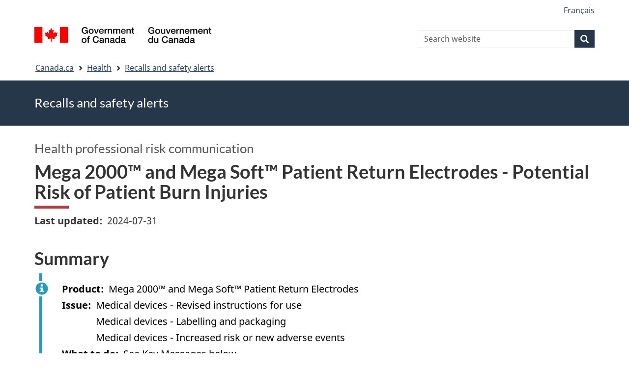

--- FILE ---
content_type: text/html; charset=UTF-8
request_url: https://rsams.prod.cloud.openplus.ca/en/alert-recall/mega-2000tm-and-mega-softtm-patient-return-electrodes-potential-risk-patient-burn
body_size: 11885
content:
<!DOCTYPE html>
<!--[if lt IE 9]><html lang="en" dir="ltr" prefix="content: http://purl.org/rss/1.0/modules/content/  dc: http://purl.org/dc/terms/  foaf: http://xmlns.com/foaf/0.1/  og: http://ogp.me/ns#  rdfs: http://www.w3.org/2000/01/rdf-schema#  schema: http://schema.org/  sioc: http://rdfs.org/sioc/ns#  sioct: http://rdfs.org/sioc/types#  skos: http://www.w3.org/2004/02/skos/core#  xsd: http://www.w3.org/2001/XMLSchema# " class="no-js"><![endif]-->
<!--[if gt IE 8]><!-->
<html lang="en" dir="ltr" prefix="content: http://purl.org/rss/1.0/modules/content/  dc: http://purl.org/dc/terms/  foaf: http://xmlns.com/foaf/0.1/  og: http://ogp.me/ns#  rdfs: http://www.w3.org/2000/01/rdf-schema#  schema: http://schema.org/  sioc: http://rdfs.org/sioc/ns#  sioct: http://rdfs.org/sioc/types#  skos: http://www.w3.org/2004/02/skos/core#  xsd: http://www.w3.org/2001/XMLSchema# " class="no-js">
<!--<![endif]-->
  <head>
    <meta charset="utf-8" />
<script src="//assets.adobedtm.com/be5dfd287373/0127575cd23a/launch-f7c3e6060667.min.js"></script>
<script async src="https://www.googletagmanager.com/gtag/js?id=G-4G0Q3KXLHS"></script>
<script>window.dataLayer = window.dataLayer || [];function gtag(){dataLayer.push(arguments)};gtag("js", new Date());gtag("set", "developer_id.dMDhkMT", true);gtag("config", "G-4G0Q3KXLHS", {"groups":"default","linker":{"domains":["recalls-rappels.canada.ca"]},"page_placeholder":"PLACEHOLDER_page_location","allow_ad_personalization_signals":false});gtag("config", "UA-21671527-4", {"groups":"default","linker":{"domains":["recalls-rappels.canada.ca"]},"page_placeholder":"PLACEHOLDER_page_path","allow_ad_personalization_signals":false});</script>
<meta name="description" content="Megadyne has received reports of patient and healthcare professional burns during or after surgical procedures in which Mega 2000 and Mega Soft Patient Return Electrode pads were used. Megadyne, in collaboration with Health Canada, has been taking corrective actions to mitigate the potential health risk to healthcare professionals and patients, particularly focusing on children under 12 years of age.    Audience Healthcare professionals including surgeons, technologists, nurses and other healthcare professionals who are involved in electrosurgeries, setup and cleaning of the Megadyne™ Mega 2000 and Mega Soft Patient Return Electrodes in hospitals.       Key messages Since June 2023, Megadyne has initiated 4 voluntary recalls of Mega 2000 and Mega Soft Patient Return Electrode pads due to reports of burn injuries in pediatric and adult patients, as well as healthcare professionals. The reports of patient burns include up to third-degree burns requiring intervention, which may lead to prolonged hospital stay, scarring, and additional surgeries. Burn injuries may lead to long-lasting impacts on patients, especially those under the age of 12 years. Healthcare professionals are advised of the following: Do not use Mega Soft Universal (Pediatric) Patient Return Electrode pads in any age group (see Table 1 in the Products affected section).  Only use Mega Soft Universal, Mega 2000 or Mega Soft Patient Return Electrode pads on patients aged 12 years and older (see Table 2 in the Products affected section). Health Canada is working with Megadyne to update the instructions for use (IFU) for all affected product codes. Health Canada continues to assess the risk of thermal injury, and will take appropriate and timely action when new information becomes available.    Background Mega 2000 and Mega Soft Patient Return Electrode pads are used during monopolar electrosurgery. The return electrode pads conduct monopolar electrosurgical energy from target tissue of a patient back to one or two electrosurgical units or generators. Electrosurgical use is restricted to use with isolated monopolar electrosurgical generators. These devices are not intended for radiofrequency ablation. The Mega Soft pads are intended to be used as 24-month reusable patient return electrodes. The Mega 2000 pads are intended to be used as 18-month reusable return electrodes.  Since June 2023, Megadyne has initiated 4 voluntary recalls related to reports of healthcare professionals, and pediatric and adult patient burn injuries from use of these devices. The reports of patient burn injuries include third-degree burns, which may lead to prolonged hospital stay, scarring, and additional surgeries. Burn injuries may lead to long-lasting impacts on patients especially under the age of 12 years.  Mega Soft Universal (Pediatric) Patient Return Electrode pad (product code 0840) should no longer be used and is being removed from the market. This pediatric pad was designed for patients only up to 22.7kg, which would be predominantly patients younger than the age of 12 (see Table 1 in the Products affected section and Appendix 1). The Mega 2000 and Mega Soft Patient Return Electrode pads should only be used on patients 12 years and older (see Table 2 in the Products affected section and Appendix 2).   Information for healthcare professionals Healthcare professionals are advised of the following: Be aware that Mega Soft Universal (Pediatric) Patient Return Electrode pads, product code 0840, should NOT be used in any age group (see Table 1 in the Products affected section and Appendix 1). Be aware of the update to the IFU to change the intended use population to patients 12 years and older for all Mega 2000 and Mega Soft Patient Return Electrode pads (product codes: 0800, 0830, 0835, 0845, 0846, 0847, and 0848) even though these devices currently have labelling of “&gt;25 lbs (&gt;11.3 kg)” or “&gt;0.35 kg (&gt;0.8 lb)” on the pads (see Table 2 in the Products affected section and Appendix 2).  Continue following the IFU for Mega 2000 and Mega Soft Patient Return Electrode pads for proper cleaning, placement, and setup steps for the pads. Follow patients post-operatively in the usual manner after procedures involving the use of Mega 2000 and Mega Soft pads.   Action taken by Health Canada Health Canada, together with the U.S. Food and Drug Administration (FDA), is raising awareness among healthcare professionals and facilities about the safe use of Mega 2000 and Mega Soft Patient Return Electrode pads. Health Canada continues to evaluate the risk of thermal injury associated with the use of these devices. If new risk information becomes available, we will take appropriate and timely action to mitigate the risk to Canadians. Health Canada is communicating this important safety information to Canadians via the Recalls and Safety Alerts Database on the Healthy Canadians website. This communication will be further distributed through the MedEffect™ e-Notice email notification system.   Report health or safety concerns Managing marketed health product-related side effects and incidents depends on healthcare professionals and consumers reporting them. Any case of burns or other serious or unexpected incident in patients using Mega 2000 and Mega Soft Patient Return Electrode pads should be reported to Megadyne or Health Canada. Megadyne, a business unit of Johnson and Johnson MedTech 200 Whitehall Dr, Markham, ON, L3R 0T5 Telephone: 1-800-872-3080  Fax: 905-946-2050   To correct your mailing address or fax number, contact Megadyne.   You can report a medical device problem to Health Canada at: https://www.canada.ca/en/health-canada/services/drugs-health-products/medeffect-canada/adverse-reaction-reporting/medical-device.html For other medical device inquiries related to this communication, contact Health Canada at: Regulatory Operations and Enforcement Branch E-mail:meddev-matmed@hc-sc.gc.ca   Original signed by Inga Brencis Director Commercial Quality Canada Megadyne, a business unit of Johnson and Johnson MedTech   Appendix 1 - Mega Soft Universal (Pediatric) Patient Return Electrode pads (0840), which were designed for patients only up to 22.7kg, have been recalled and removed from healthcare facilities and should NOT be used.   Appendix 2 – Current on-device labelling Mega 2000 (0800) Mega Soft (0830) Mega Soft (0835) Mega Soft Universal (0845) Mega Soft Universal (0846) Mega Soft Universal Plus (0847) Mega Soft Dual Universal Plus (0848)  " />
<meta name="keywords" content="recalls, alerts, advisories, safety alerts, warnings, General hospital and personal use, General and plastic surgery" />
<link rel="canonical" href="https://rsams.prod.cloud.openplus.ca/en/alert-recall/mega-2000tm-and-mega-softtm-patient-return-electrodes-potential-risk-patient-burn" />
<link rel="image_src" href="/sites/default/files/2022-05/21-21-2921-RSA-Generic-TW-EN-02.png" />
<meta name="google" content="Fzix_kgZMZzHAoCK-HBQRIQI_id5sGSKx4hv4k9YGb4" />
<meta name="dcterms.title" content="Mega 2000™ and Mega Soft™ Patient Return Electrodes - Potential Risk of Patient Burn Injuries - Recalls, advisories and safety alerts – Canada.ca" />
<meta name="dcterms.creator" content="Government of Canada, Health Canada, Communications and Public Affairs Branch, Public Affairs Directorate" />
<meta name="dcterms.subject" content="General hospital and personal use, General and plastic surgery" title="gccore" />
<meta name="dcterms.description" content="Megadyne has received reports of patient and healthcare professional burns during or after surgical procedures in which Mega 2000 and Mega Soft Patient Return Electrode pads were used. Megadyne, in collaboration with Health Canada, has been taking corrective actions to mitigate the potential health risk to healthcare professionals and patients, particularly focusing on children under 12 years of age.    Audience Healthcare professionals including surgeons, technologists, nurses and other healthcare professionals who are involved in electrosurgeries, setup and cleaning of the Megadyne™ Mega 2000 and Mega Soft Patient Return Electrodes in hospitals.       Key messages Since June 2023, Megadyne has initiated 4 voluntary recalls of Mega 2000 and Mega Soft Patient Return Electrode pads due to reports of burn injuries in pediatric and adult patients, as well as healthcare professionals. The reports of patient burns include up to third-degree burns requiring intervention, which may lead to prolonged hospital stay, scarring, and additional surgeries. Burn injuries may lead to long-lasting impacts on patients, especially those under the age of 12 years. Healthcare professionals are advised of the following: Do not use Mega Soft Universal (Pediatric) Patient Return Electrode pads in any age group (see Table 1 in the Products affected section).  Only use Mega Soft Universal, Mega 2000 or Mega Soft Patient Return Electrode pads on patients aged 12 years and older (see Table 2 in the Products affected section). Health Canada is working with Megadyne to update the instructions for use (IFU) for all affected product codes. Health Canada continues to assess the risk of thermal injury, and will take appropriate and timely action when new information becomes available.    Background Mega 2000 and Mega Soft Patient Return Electrode pads are used during monopolar electrosurgery. The return electrode pads conduct monopolar electrosurgical energy from target tissue of a patient back to one or two electrosurgical units or generators. Electrosurgical use is restricted to use with isolated monopolar electrosurgical generators. These devices are not intended for radiofrequency ablation. The Mega Soft pads are intended to be used as 24-month reusable patient return electrodes. The Mega 2000 pads are intended to be used as 18-month reusable return electrodes.  Since June 2023, Megadyne has initiated 4 voluntary recalls related to reports of healthcare professionals, and pediatric and adult patient burn injuries from use of these devices. The reports of patient burn injuries include third-degree burns, which may lead to prolonged hospital stay, scarring, and additional surgeries. Burn injuries may lead to long-lasting impacts on patients especially under the age of 12 years.  Mega Soft Universal (Pediatric) Patient Return Electrode pad (product code 0840) should no longer be used and is being removed from the market. This pediatric pad was designed for patients only up to 22.7kg, which would be predominantly patients younger than the age of 12 (see Table 1 in the Products affected section and Appendix 1). The Mega 2000 and Mega Soft Patient Return Electrode pads should only be used on patients 12 years and older (see Table 2 in the Products affected section and Appendix 2).   Information for healthcare professionals Healthcare professionals are advised of the following: Be aware that Mega Soft Universal (Pediatric) Patient Return Electrode pads, product code 0840, should NOT be used in any age group (see Table 1 in the Products affected section and Appendix 1). Be aware of the update to the IFU to change the intended use population to patients 12 years and older for all Mega 2000 and Mega Soft Patient Return Electrode pads (product codes: 0800, 0830, 0835, 0845, 0846, 0847, and 0848) even though these devices currently have labelling of “&gt;25 lbs (&gt;11.3 kg)” or “&gt;0.35 kg (&gt;0.8 lb)” on the pads (see Table 2 in the Products affected section and Appendix 2).  Continue following the IFU for Mega 2000 and Mega Soft Patient Return Electrode pads for proper cleaning, placement, and setup steps for the pads. Follow patients post-operatively in the usual manner after procedures involving the use of Mega 2000 and Mega Soft pads.   Action taken by Health Canada Health Canada, together with the U.S. Food and Drug Administration (FDA), is raising awareness among healthcare professionals and facilities about the safe use of Mega 2000 and Mega Soft Patient Return Electrode pads. Health Canada continues to evaluate the risk of thermal injury associated with the use of these devices. If new risk information becomes available, we will take appropriate and timely action to mitigate the risk to Canadians. Health Canada is communicating this important safety information to Canadians via the Recalls and Safety Alerts Database on the Healthy Canadians website. This communication will be further distributed through the MedEffect™ e-Notice email notification system.   Report health or safety concerns Managing marketed health product-related side effects and incidents depends on healthcare professionals and consumers reporting them. Any case of burns or other serious or unexpected incident in patients using Mega 2000 and Mega Soft Patient Return Electrode pads should be reported to Megadyne or Health Canada. Megadyne, a business unit of Johnson and Johnson MedTech 200 Whitehall Dr, Markham, ON, L3R 0T5 Telephone: 1-800-872-3080  Fax: 905-946-2050   To correct your mailing address or fax number, contact Megadyne.   You can report a medical device problem to Health Canada at: https://www.canada.ca/en/health-canada/services/drugs-health-products/medeffect-canada/adverse-reaction-reporting/medical-device.html For other medical device inquiries related to this communication, contact Health Canada at: Regulatory Operations and Enforcement Branch E-mail:meddev-matmed@hc-sc.gc.ca   Original signed by Inga Brencis Director Commercial Quality Canada Megadyne, a business unit of Johnson and Johnson MedTech   Appendix 1 - Mega Soft Universal (Pediatric) Patient Return Electrode pads (0840), which were designed for patients only up to 22.7kg, have been recalled and removed from healthcare facilities and should NOT be used.   Appendix 2 – Current on-device labelling Mega 2000 (0800) Mega Soft (0830) Mega Soft (0835) Mega Soft Universal (0845) Mega Soft Universal (0846) Mega Soft Universal Plus (0847) Mega Soft Dual Universal Plus (0848)  " />
<meta name="dcterms.publisher" content="Government of Canada, Health Canada, Marketed health products" />
<meta name="dcterms.language" content="eng" title="ISO639-2/T" />
<meta name="dcterms.accessRights" content="2" />
<meta name="dcterms.modified" content="2024-07-31" title="W3CDTF" />
<meta name="dcterms.issued" content="2024-07-31" title="W3CDTF" />
<meta name="dcterms.spatial" content="Canada" />
<meta name="dcterms.audience" content="Health professionals" />
<meta data-gc-analytics-owner="HC|HPFB|Marketed health products|N/A" />
<meta data-gc-analytics-topic="Health products|Medical devices|General hospital and personal use:General and plastic surgery|N/A" />
<meta name="Generator" content="Drupal 10 (https://www.drupal.org)" />
<meta name="MobileOptimized" content="width" />
<meta name="HandheldFriendly" content="true" />
<meta name="viewport" content="width=device-width, initial-scale=1.0" />
<noscript><link rel="stylesheet" href="/libraries/wet-boew/css/noscript.min.css" />
</noscript><meta name="dcterms.service" content="HC-SC_Recalls-Rappels" />
<link rel="icon" href="/themes/custom/gcext_wxt/favicon.ico" type="image/vnd.microsoft.icon" />
<link rel="alternate" hreflang="en" href="https://rsams.prod.cloud.openplus.ca/en/alert-recall/mega-2000tm-and-mega-softtm-patient-return-electrodes-potential-risk-patient-burn" />
<link rel="alternate" hreflang="fr" href="https://rsams.prod.cloud.openplus.ca/fr/avis-rappel/electrodes-retour-patient-mega-2000tm-et-mega-softtm-risque-brulures-chez-patient" />

    <title>Mega 2000™ and Mega Soft™ Patient Return Electrodes - Potential Risk of Patient Burn Injuries - Canada.ca</title>
    <link rel="stylesheet" media="all" href="/sites/default/files/css/css_zQTp1Ns5YMLK2a4BwpRPxm22uPvdTHjp5JjE78IGdaY.css?delta=0&amp;language=en&amp;theme=gcext_wxt&amp;include=eJxli0EOgCAMwD6E8iSy6VAiy8w2RX6v8eDFSw9NiyJurrDHrMDURLdg3Zw4IhiFs1Cz-HJkmY9KoRFmUU74rT8T2uWpFlTQHn0lpmGZnuoGixIr9Q" />
<link rel="stylesheet" media="all" href="/sites/default/files/css/css_WibVqX-D8pjqOQVxMNk0RIJrC1huYpnOo4oqBpg2Irw.css?delta=1&amp;language=en&amp;theme=gcext_wxt&amp;include=eJxli0EOgCAMwD6E8iSy6VAiy8w2RX6v8eDFSw9NiyJurrDHrMDURLdg3Zw4IhiFs1Cz-HJkmY9KoRFmUU74rT8T2uWpFlTQHn0lpmGZnuoGixIr9Q" />

    <script src="https://use.fontawesome.com/releases/v5.13.1/js/all.js" defer crossorigin="anonymous"></script>
<script src="https://use.fontawesome.com/releases/v5.13.1/js/v4-shims.js" defer crossorigin="anonymous"></script>

  </head>
  <body class="path-node page-node-type-recall has-glyphicons gcext-wxt theme-gcweb">
    <nav>
      <ul id="wb-tphp">
        <li class="wb-slc">
          <a class="wb-sl" href="#wb-cont">
            Skip to main content
          </a>
        </li>
        <li class="wb-slc">
          <a class="wb-sl" href="#wb-info">
            Skip to "About government"
          </a>
        </li>
      </ul>
    </nav>
    
      <div class="dialog-off-canvas-main-canvas" data-off-canvas-main-canvas>
    
  
        <header class="navbar navbar-default" id="navbar">
      <div id="wb-bnr" class="container">
        <div class="row">
          <section id="wb-lng" class="col-xs-3 col-sm-12 pull-right text-right">
            <h2 class="wb-inv">Language selection</h2>
              <div class="region region-language-toggle">
    <section class="language-switcher-language-url block block-wxt-library block-wxt-language-blocklanguage-interface clearfix" id="block-gcext-wxt-languageswitcher" data-block-plugin-id="wxt_language_block:language_interface">
  
    

      <ul class="links list-inline mrgn-bttm-none">                    <li data-drupal-language="fr" data-drupal-link-system-path="node/75881" class="fr"><a href="/fr/avis-rappel/electrodes-retour-patient-mega-2000tm-et-mega-softtm-risque-brulures-chez-patient" class="language-link" lang="fr" hreflang="fr" data-drupal-link-system-path="node/75881"><span class="hidden-xs">Français</span><abbr title="Français" class="visible-xs h3 mrgn-tp-sm mrgn-bttm-0 text-uppercase">fr</abbr></a></li></ul>
  </section>

  </div>

          </section>
            <div class="region col-xs-9 col-sm-5 col-md-4 region-banner">
      <div class="brand">
    <a href="https://canada.ca">
      <img id="header-logo" src='/libraries/theme-gcweb/assets/sig-blk-en.svg' alt="Government of Canada" />
    </a>
  </div>

  </div>

            <div class="region col-lg-offset-4 col-md-offset-4 col-sm-offset-2 col-xs-12 col-sm-5 col-md-4 region-search">
    <section  class="wxt-search-api-block-form block clearfix text-right" data-drupal-selector="wxt-search-api-block-form" novalidate="novalidate" id="wb-srch" data-block-plugin-id="wxt_search_form_block">
	
			<h2 class="block-title">Search</h2>
		

			<form action="/en/search/site" method="get" id="wxt-search-api-block-form" accept-charset="UTF-8" class="search-form search-block-form form-inline" role="search">
  <div class="form-item js-form-item form-type-search js-form-type-search form-item-search-api-fulltext js-form-item-search-api-fulltext form-no-label form-group">
      <label for="wb-srch-q" class="control-label sr-only">Search Website</label>
  
  
  <input data-drupal-selector="wb-srch-q" class="form-search form-control" placeholder="Search website" type="search" id="wb-srch-q" name="search_api_fulltext" value="" size="27" maxlength="128" />

  
  
  </div>
<div class="submit form-group js-form-wrapper form-wrapper" data-drupal-selector="edit-submit-container" id="edit-submit-container"><button class="btn-primary button js-form-submit form-submit btn icon-before" data-drupal-selector="wb-srch-sub" type="submit" id="wb-srch-sub" name="op" value="" title="Search"><span class="icon glyphicon glyphicon-search" aria-hidden="true"></span><span class="wb-inv">Search</span></button></div>

</form>

	</section>

  </div>

        </div>
      </div>
      <nav class="site-menu">
              <nav id="wb-bc" property="breadcrumb" aria-labelledby="breadcrumbTitle">
    <h2 id="breadcrumbTitle">You are here</h2>
    <div class="container">
      <ol class="breadcrumb">
                  <li >
                          <a href="https://www.canada.ca/en.html">Canada.ca</a>
                      </li>
                  <li >
                          <a href="https://www.canada.ca/en/services/health.html">Health</a>
                      </li>
                  <li >
                          <a href="/en">Recalls and safety alerts</a>
                      </li>
              </ol>
  </div>
</nav>



      </nav>
        <div class="region region-breadcrumb">
    
<div id="block-rsamsheader" data-block-plugin-id="block_content:04f07751-34db-4cb9-acea-056a549388b5" class="block block-block-content block-block-content04f07751-34db-4cb9-acea-056a549388b5 clearfix">
  
    

      
            <div class="field field--name-body field--type-text-with-summary field--label-hidden field--item"><div class="row row-no-gutters">
<div class="col-md-12 banner-top">
<div class="container">
<p><span class="h1-not" id="title" property="name">Recalls and safety alerts </span></p>
</div>
</div>
</div>
</div>
      
  </div>

  </div>

    </header>
  

  <div class="container">
    <div class="row">

            
            
                  <main property="mainContentOfPage"  class="col-md-12 main-container container js-quickedit-main-content">

                                <div class="region region-header">
            <div class="h3" id="wb-cont-nav">Health professional risk communication</div>
  
      <h1 class="gc-thickline" id="wb-cont">
<span>Mega 2000™ and Mega Soft™ Patient Return Electrodes - Potential Risk of Patient Burn Injuries</span>
</h1>
  
<div data-drupal-messages-fallback class="hidden"></div>

  </div>

              
      <section>

                
                
                                      
                  
        
                          <a id="main-content"></a>
            <div class="region region-content">
        
  <div class="row">
    <div class="col-md-6">
      <div class="ar-last-modified ar-section">
        <div class="field field--name-field-last-updated field--type-datetime field--label-inline">
          <div class="field--label">Last updated</div>
          
            <div class="field field--name-field-last-updated field--type-datetime field--label-hidden field--item"><time datetime="2024-07-31T12:00:00Z">2024-07-31</time>
</div>
      
        </div>
      </div>
    </div>

    <div class="col-md-9">
          </div>
  </div>

  <div class="ar-summary ar-section overflow-auto">
    <h2 class="h2" id="section_1">Summary</h2>
    <div class="alert alert-info">
      <div class="field field--name-field-product field--label-inline">
        <div id="product" class="field--label">Product</div>
        
            <div class="field field--name-field-product field--type-string field--label-hidden field--item">Mega 2000™ and Mega Soft™ Patient Return Electrodes</div>
      
      </div>
      <div class="issue-type clearfix">
        <div class="field field--name-field-issue-type field--label-inline">
          <div id="issue" class="field--label">Issue</div>
          
      <div class="field field--name-field-issue-type field--type-entity-reference field--label-hidden field--items">
              <div class="field--item">Medical devices - Revised instructions for use</div>
              <div class="field--item">Medical devices - Labelling and packaging</div>
              <div class="field--item">Medical devices - Increased risk or new adverse events</div>
          </div>
  
        </div>
      </div>
      <div class="field field--name-field-action field--label-inline">
        <div id="action" class="field--label">What to do</div>
        
            <div class="field field--name-field-action field--type-text-long field--label-hidden field--item"><p><span>See Key Messages below</span></p></div>
      
      </div>
              <div class="field field--name-node-id field--label-inline overflow-auto">
          <div class="field--label">Audience</div>
          <div class="field--item">
      <div class="field field--name-field-who-this-is-for field--type-entity-reference field--label-hidden field--items">
              <div class="field--item">Health professionals</div>
          </div>
  </div>
        </div>
                    <div class="field field--name-node-id field--label-inline overflow-auto">
          <div class="field--label">Distribution</div>
          <div class="field--item">
      <div class="field field--name-field-distribution-region field--type-entity-reference field--label-hidden field--items">
              <div class="field--item">National</div>
          </div>
  </div>
        </div>
          </div>
  </div>

  <div class="ar-product-images ar-section">
    <div class="product-images"></div>
  </div>

  <div class="ar-affected-products ar-section">
                  <h2 class="h2" id="section_2">Affected products</h2>
        
            <div class="field field--name-field-affected-products-txt field--type-text-long field--label-hidden field--item"><p><span><span><span>Mega Soft Universal (Pediatric) Patient Return Electrode pads (product code 0840) listed in Table 1, which were designed for patients only up to 22.7kg, have been recalled and removed from healthcare facilities and should NOT be used in any age group (see <a href="https://www.jnjmedtech.com/en-US/news-events/megadyne-initiates-global-discontinuation-and-voluntary-recall-mega-soft-pediatric"><span>Megadyne Initiates Global Discontinuation and Voluntary Recall of Mega Soft Pediatric Patient Return Electrode – May 10, 2024</span></a>).</span></span></span><br>
 </p>

<p><span><span><span></span></span></span><span><span><span></span></span></span><span><span><span><span lang="EN-GB"></span></span></span></span><span><span><span><strong>Table 1: Mega Soft Universal (Pediatric) Patient Return Electrode pads which should NOT be used in any age group (see </strong><strong>Appendix 1)</strong></span></span></span></p>

<table class="Table">
	<tbody>
		<tr>
			<td>
			<p><span><span><span><span><strong>Product Name</strong></span></span></span></span></p>
			</td>
			<td>
			<p><span><span><span><span><strong>Product Code</strong></span></span></span></span></p>
			</td>
		</tr>
		<tr>
			<td>
			<p><span><span><span><span>Mega Soft Universal (Pediatric) Patient Return Electrode      </span></span></span></span></p>
			</td>
			<td>
			<p><span><span><span><span>0840</span></span></span></span></p>
			</td>
		</tr>
	</tbody>
</table>

<p> </p>

<p><a name="_Hlk171442340">The Mega 2000 and Mega Soft Patient Return Electrode pads listed in Table 2 should only be used on patients aged 12 years and older</a>. Do not use them on neonates, infants and children under the age of 12 years old (see <a href="https://recalls-rappels.canada.ca/en/alert-recall/megadyne-mega-soft-patient-return-electrode">Megadyne Mega Soft Patient Return Electrode – July 14, 2023</a><span class="MsoHyperlink">,</span><span class="MsoHyperlink"> </span><a href="https://www.jnjmedtech.com/en-US/news-events/megadyne-reiterates-intended-use-population-change-megadyne-mega-soft-universal">Megadyne Reiterates Intended Use Population Change for Megadyne Mega Soft Universal and Universal Plus Patient Return Electrodes – February 29, 2024</a> and <a href="https://recalls-rappels.canada.ca/en/alert-recall/mega2000-patient-return-electrode">Mega 2000 Patient Return Electrode – June 26, 2024</a>).</p>

<p><span><span><span><span><span><span></span></span></span></span></span></span></p>

<p><span><span><span><span><span><span>Note that the names in Table 2 align with product marketing and sales names, as well as the names used in previous risk communications. Please refer to Appendix 2 for images of the current on-device labelling.</span></span></span></span></span></span><br>
 </p>

<p><span><span><span><span><span><span></span></span></span></span></span></span><span><span><span><strong>Table 2: Mega 2000 and Mega Soft Patient Return Electrode pads which should only be used on patients aged 12 years and older</strong></span></span></span></p>

<table>
	<tbody>
		<tr>
			<td><strong>Product Name </strong></td>
			<td><strong>Product Code</strong> </td>
		</tr>
		<tr>
			<td><span><span><span><span>Mega 2000 Patient Return Electrode</span></span></span></span></td>
			<td><span><span><span><span>0800<strong>*<sup>^</sup></strong></span></span></span></span></td>
		</tr>
		<tr>
			<td><span><span><span><span>Mega Soft Patient Pad Return Electrode</span></span></span></span></td>
			<td><span><span><span><span>0830<strong>*<sup>^</sup></strong></span></span></span></span></td>
		</tr>
		<tr>
			<td><span><span><span><span> </span></span></span></span></td>
			<td><span><span><span><span><span><span><span><span>0835<strong>*<sup>^</sup></strong></span></span></span></span></span></span></span></span></td>
		</tr>
		<tr>
			<td><span><span><span><span>Mega Soft Universal Patient Return Electrode</span></span></span></span></td>
			<td><span><span><span><span>0845<strong>**<sup>§</sup></strong></span></span></span></span></td>
		</tr>
		<tr>
			<td> </td>
			<td><span><span><span><span><span><span><span><span>0846<strong>**<sup>§</sup></strong></span></span></span></span></span></span></span></span></td>
		</tr>
		<tr>
			<td><span><span><span><span>Mega Soft Universal Plus Patient Return Electrode</span></span></span></span></td>
			<td><span><span><span><span>0847<strong>**<sup>§</sup></strong></span></span></span></span></td>
		</tr>
		<tr>
			<td><span><span><span><span>Mega Soft Dual Universal Plus Patient Return Electrode   </span></span></span></span></td>
			<td><span><span><span><span>0848<strong>**<sup>§</sup></strong></span></span></span></span></td>
		</tr>
	</tbody>
</table>

<p><span><span><span><strong><span lang="EN-US">* </span></strong><strong><span lang="EN-GB">Although the device currently has permanent labelling of “&gt;25 lb (&gt;11.3 kg)” on the pads, they should only be used for patients 12 years and older (see Appendix 2).</span></strong></span></span></span><br>
<span><span><span><strong><span lang="EN-US">**</span></strong><strong> </strong><strong><span lang="EN-GB">Although the device currently has permanent labelling of “&gt;0.35 kg (&gt;0.8 lb)” on the pads, they should only be used for patients 12 years and older (see Appendix 2).</span></strong></span></span></span><br>
<span><span><span><strong><span lang="EN-GB">^ Megadyne has stopped manufacturing and distributing these devices; however, existing supplies of these devices that have not yet expired can still be used until their indicated expiry dates.</span></strong></span></span></span><br>
<strong><sup><span lang="EN-US">§ </span></sup></strong><strong><span lang="EN-GB">Megadyne continues to distribute these devices in Canada with the outdated permanent labelling, while actively working on updated labelling.</span></strong></p></div>
      
            </div>

  <div class="ar-issue-long ar-section">
          <h2 class="h2" id="section_3">Issue</h2>
      
            <div class="field field--name-field-issue-long field--type-text-long field--label-hidden field--item"><p><span><span><span>Megadyne has received reports of patient and healthcare professional burns during or after surgical procedures in which Mega 2000 and Mega Soft Patient Return Electrode pads were used. Megadyne, in collaboration with Health Canada, has been taking corrective actions to mitigate the potential health risk to healthcare professionals and patients, particularly focusing on children under 12 years of age.&nbsp;</span></span></span><br>
&nbsp;</p>

<h2><span><span><span>Audience</span></span></span></h2>

<p><span><span><span>Healthcare professionals including surgeons, technologists, nurses and other healthcare professionals who are involved in electrosurgeries, setup and cleaning of the Megadyne™ Mega 2000 and Mega Soft Patient Return Electrodes in hospitals. &nbsp;&nbsp;&nbsp;</span></span></span><br>
&nbsp;</p>

<h2><span><span><span></span></span></span><span><span><span>Key messages</span></span></span></h2>

<ul>
	<li class="KeyBullets"><span><span><span><span lang="EN-GB"></span>Since June 2023, Megadyne has <span lang="EN-GB"><span>initiated 4 voluntary recalls of </span></span>Mega 2000 and Mega Soft Patient Return Electrode pads due to reports of burn injuries in pediatric and adult patients, as well as healthcare professionals. The reports of patient burns include up to third-degree burns requiring intervention, which may lead to prolonged hospital stay, scarring, and additional surgeries. Burn injuries may lead to long-lasting impacts on patients, especially those under the age of 12 years.</span></span></span></li>
	<li class="KeyBullets"><span><span><span></span></span></span><span><span><span><span lang="EN-GB"></span>Healthcare professionals are advised of the following:</span></span></span>
	<ul>
		<li class="KeyBullets"><span lang="EN-GB">Do not use Mega Soft Universal (Pediatric) Patient Return Electrode pads <u>in any age group </u>(s</span><span lang="EN-US">ee Table 1 in the Products affected section)</span><span lang="EN-GB">.&nbsp;</span></li>
		<li class="KeyBullets"><span lang="EN-GB"></span><span lang="EN-GB">Only use Mega Soft Universal, Mega 2000 or Mega Soft Patient Return Electrode pads <u>on patients aged 12 years and older </u>(s</span><span lang="EN-US">ee Table 2 in the Products affected section)</span><span lang="EN-GB">.</span></li>
	</ul>
	</li>
	<li class="KeyBullets"><span><span><span></span></span></span><span><span><span></span></span></span><span lang="EN-GB"><span><span>Health Canada is working with </span></span></span><span lang="EN-GB"><span><span>Megadyne </span></span></span><span lang="EN-GB"><span><span>to update the instructions for use (IFU) for all&nbsp;</span></span></span><span lang="EN-GB"><span><span>affected product codes. </span></span></span><span lang="EN-GB"><span><span><span>Health Canada continues to assess the risk of thermal injury, and will take appropriate and timely action when new</span></span></span></span> <span lang="EN-GB"><span><span><span>information becomes available</span></span></span></span><span lang="EN-GB"><span><span><span>.&nbsp;</span></span></span></span><br>
	&nbsp;</li>
</ul>

<h2><span><span><span></span></span></span><span><span><span>Background</span></span></span></h2>

<p class="MsoNormal"><span lang="EN-GB">Mega 2000 and Mega Soft Patient Return Electrode pads are used during monopolar electrosurgery. The return electrode pads conduct monopolar electrosurgical energy from target tissue of a patient back to one or two electrosurgical units or generators. Electrosurgical use is restricted to use with isolated monopolar electrosurgical generators. These devices are not intended for radiofrequency ablation. The Mega Soft pads are intended to be used as 24-month reusable patient return electrodes. The Mega 2000 pads are intended to be used as 18-month reusable return electrodes.&nbsp;</span></p>

<p class="MsoNormal"><span lang="EN-GB"></span><span>Since June 2023, Megadyne has initiated 4 voluntary recalls related to reports of healthcare professionals, and pediatric and adult patient burn injuries from use of these devices. The reports of patient burn injuries include third-degree burns, which may lead to prolonged hospital stay, scarring, and additional surgeries. Burn injuries may lead to long-lasting impacts on patients especially under the age of 12 years.&nbsp;</span></p>

<p class="MsoNormal"><span></span><span>Mega Soft Universal (Pediatric) Patient Return Electrode pad (product code 0840) should no longer be used and is being removed from the market. This pediatric pad was designed for patients only up to 22.7kg, which would be predominantly patients younger than the age of 12 (see Table 1 in the Products affected section and Appendix 1).</span></p>

<p class="MsoNormal"><span></span><span>The Mega 2000 and Mega Soft Patient Return Electrode pads should only be used on patients 12 years and older (see Table 2 in the Products affected section and Appendix 2).</span><br>
&nbsp;</p>

<h2><span><span><span></span></span></span><span><span><span>Information for healthcare professionals</span></span></span></h2>

<p><span><span><span><span lang="EN-GB"><span>Healthcare professionals are advised of the following:</span></span></span></span></span><span><span><span><span><span></span></span></span></span></span></p>

<ul>
	<li><span><span><span><span><span>Be aware that Mega Soft Universal (Pediatric) Patient Return Electrode pads, product code 0840, should NOT be used in any age group (see Table 1 in the Products affected section and Appendix 1).</span></span></span></span></span></li>
	<li><span><span><span><span><span></span></span></span></span></span>Be aware of the update to the IFU to change the intended use population to patients 12 years and older for all Mega 2000 and Mega Soft Patient Return Electrode pads (product codes: 0800, 0830, 0835, 0845, 0846, 0847, and 0848) even though these devices currently have labelling of “&gt;25 lbs (&gt;11.3 kg)” or “&gt;0.35 kg (&gt;0.8 lb)” on the pads (see Table 2 in the Products affected section and Appendix 2).&nbsp;</li>
	<li><span><span><span><span><span>Continue following the IFU for Mega 2000 and Mega Soft Patient Return Electrode pads for proper cleaning, placement, and setup steps for the pads.</span></span></span></span></span></li>
	<li><span><span><span><span><span>Follow patients post-operatively in the usual manner after procedures involving the use of Mega 2000 and Mega Soft pads.</span></span></span></span></span><br>
	&nbsp;</li>
</ul>

<h2><span><span><span></span></span></span><span><span><span>Action taken by Health Canada</span></span></span></h2>

<p><span><span><span>Health Canada, together with <a href="https://www.fda.gov/medical-devices/letters-health-care-providers/safe-use-megadyne-mega-2000-and-mega-soft-patient-return-electrodes-letter-health-care-providers">the U.S. Food and Drug Administration (FDA)</a>, is raising awareness among healthcare professionals and facilities about the safe use of Mega 2000 and Mega Soft Patient Return Electrode pads.</span></span></span></p>

<p><span><span><span></span></span></span></p>

<p><span><span><span>Health Canada continues to evaluate the risk of thermal injury associated with the use of these devices. If new risk information becomes available, we will take appropriate and timely action to mitigate the risk to Canadians.</span></span></span></p>

<p><span><span><span></span></span></span></p>

<p><span><span><span>Health Canada is communicating this important safety information to Canadians via the <a href="https://recalls-rappels.canada.ca/en"><span lang="EN-US">Recalls and Safety Alerts Database</span></a>&nbsp;on the Healthy Canadians website. This communication will be further distributed through the MedEffect™ e-Notice email notification system.</span></span></span><br>
&nbsp;</p>

<h2><span><span><span></span></span></span><span><span><span>Report health or safety concerns</span></span></span></h2>

<p><span><span><span>Managing marketed health product-related side effects and incidents depends on healthcare professionals and consumers reporting them. Any case of burns or other serious or unexpected incident in patients using Mega 2000 and Mega Soft Patient Return Electrode pads should be reported to<strong> </strong>Megadyne or Health Canada.</span></span></span></p>

<p class="pf0"><span><span><span class="cf01"><span><span>Megadyne, a business unit of Johnson and Johnson MedTech</span></span></span></span></span><br>
<span><span><span class="cf01"><span><span>200 Whitehall Dr, Markham, ON, L3R 0T5</span></span></span><br>
<span><span></span></span></span></span><span><span><span><span lang="EN-GB">Telephone: 1-800-872-3080&nbsp;</span></span></span></span><br>
<span><span><span><span lang="EN-GB">Fax:</span> <span lang="EN-GB">905-946-2050</span><span></span></span></span></span></p>

<p class="pf0">&nbsp;</p>

<p><span><span><span><span><strong><span lang="EN-GB"></span></strong></span></span></span></span></p>

<p><span><span><span><span><strong><span lang="EN-GB">To correct your mailing address or fax number, contact </span></strong><span class="cf01"><strong><span lang="EN-GB">Megadyne</span></strong></span><strong><span lang="EN-GB">.</span></strong><strong><span lang="EN-GB"></span></strong></span></span></span></span></p>

<p>&nbsp;</p>

<p><span><span><span><span><span></span></span></span></span></span></p>

<p><span><span><span><span lang="EN-GB">You can report a medical device problem to Health Canada at: </span><a href="https://www.canada.ca/en/health-canada/services/drugs-health-products/medeffect-canada/adverse-reaction-reporting/medical-device.html"><span class="MsoHyperlink"><span><span><span lang="EN-GB"><span>https://www.canada.ca/en/health-canada/services/drugs-health-products/medeffect-canada/adverse-reaction-reporting/medical-device.html</span></span></span></span></span><span lang="EN-GB"></span></a></span></span></span></p>

<p><span><span><span><span></span></span></span></span></p>

<p><span><span><span><span lang="EN-GB">For other medical device inquiries related to this communication, contact Health Canada at:</span></span></span></span></p>

<p><span><span><span><span lang="EN-GB"></span></span></span></span></p>

<p><span><span><span><span lang="EN-GB"><span>Regulatory Operations and Enforcement Branch</span></span><span lang="EN-GB"></span><br>
<span lang="EN-GB"><span>E-mail:</span></span><a href="meddev-matmed@hc-sc.gc.ca"><span class="MsoHyperlink"><span><span><span lang="EN-GB"><span><span><span>meddev-matmed@hc-sc.gc.ca</span></span></span></span></span></span></span></a></span></span></span></p>

<p>&nbsp;</p>

<p><span><span><span>Original signed by</span></span></span></p>

<p><span><span><span></span></span></span></p>

<p><span><span><span>Inga Brencis</span></span></span><br>
<span><span><span>Director Commercial Quality Canada</span></span></span><br>
<span><span><span class="cf01"><span><span>Megadyne, a business unit of Johnson and Johnson MedTech</span></span></span></span></span></p>

<p>&nbsp;</p>

<p><span><span><span></span></span></span></p>

<p><span><span><span><strong>Appendix 1 - </strong>Mega Soft Universal (Pediatric) Patient Return Electrode<strong> </strong>pads<strong> </strong>(0840), which were designed for patients only up to 22.7kg, have been recalled and removed from healthcare facilities and should NOT be used.</span></span></span></p>

<p><img alt="Green image with white text " data-entity-type="file" data-entity-uuid="e5f2e11a-68d6-47fd-8553-5af5ffff29a2" src="/sites/default/files/inline-images/0840.jpg"></p>

<p><span><span><span><strong>&nbsp;</strong></span></span></span></p>

<p><span><span><span><strong>Appendix 2 –</strong> Current on-device labelling </span></span></span></p>

<p><span><span><span></span></span></span></p>

<p><span><span><span>Mega 2000 (0800)<br>
<img alt="Green image with white text " data-entity-type="file" data-entity-uuid="b66fb282-16dc-4cbf-9b83-02cd3b69c549" src="/sites/default/files/inline-images/0800.jpg"></span></span></span></p>

<p><span><span><span><br>
Mega Soft (0830)<br>
<img alt="Green image with white text " data-entity-type="file" data-entity-uuid="679809e6-7ef9-43f8-bccd-0c30163c0c26" src="/sites/default/files/inline-images/0830_1.jpg"></span></span></span></p>

<p><span><span><span><br>
Mega Soft (0835)<br>
<img alt="Green image with white text " data-entity-type="file" data-entity-uuid="fc5ae083-f901-4ea0-9a5e-4485ac8c5fb6" src="/sites/default/files/inline-images/0835.jpg"></span></span></span></p>

<p><span><span><span></span></span></span></p>

<p><span><span><span><br>
Mega Soft Universal (0845)<br>
<img alt="Green image with white text " data-entity-type="file" data-entity-uuid="13019613-a074-4330-a31b-07c10ebeff25" src="/sites/default/files/inline-images/0845.jpg"></span></span></span></p>

<p><span><span><span><br>
Mega Soft Universal (0846)<br>
<img alt="Green image with white text " data-entity-type="file" data-entity-uuid="3f3160ac-992b-4cb7-88f0-2ee933ebd1e6" src="/sites/default/files/inline-images/0846.jpg"></span></span></span></p>

<p><span lang="EN-GB"><span><span><br>
Mega Soft Universal Plus (0847)<br>
<img alt="Green image with white text " data-entity-type="file" data-entity-uuid="5882ea3c-c201-4f3a-aaf9-447fa2147b66" src="/sites/default/files/inline-images/0847.jpg"></span></span></span></p>

<p><span><span><span><br>
Mega Soft Dual Universal Plus (0848)<br>
<img alt="Green image with white text " data-entity-type="file" data-entity-uuid="5c64c4d5-6f96-417b-9c17-092683908ac3" src="/sites/default/files/inline-images/0848.jpg"></span></span></span></p>

<p>&nbsp;</p></div>
      
      </div>

  <div class="ar-action-long ar-section">
      </div>

  <div class="ar-similar-alerts ar-section">
      </div>

  <div class="ar-additional-info ar-section">
    <h2 class="h2" id="section_6">Additional information</h2>
    <div>
                        <details>
        <summary>Details</summary>
        <div class="views-element-container form-group"><div class="view view-previous-published-versions view-id-previous_published_versions view-display-id-first_published js-view-dom-id-9d097b1b9bba2b7a9f24e4c74f279fe7bf2804527ca31051ff679ba01eeac240">
  
    
      
      <div class="view-content">
          <div><strong class="views-label views-label-changed">Original published date: </strong><time datetime="2024-07-31T14:05:09-04:00">2024-07-31</time></div>

    </div>
  
          </div>
</div>

        <div class="field field--name-recall-type field--label-inline">
          <div class="field--label">Alert / recall type</div>
          
            <div class="field field--name-field-recall-type field--type-entity-reference field--label-hidden field--item">Health professional risk communication</div>
      
        </div>
        <div class="field field--name-category field--label-inline">
          <div class="field--label">Category</div>
          
      <div class="field field--name-field-category field--type-entity-reference field--label-hidden field--items">
              <div class="field--item">Health products - Medical devices - General hospital and personal use</div>
              <div class="field--item">Health products - Medical devices - General and plastic surgery</div>
          </div>
  
        </div>
        <div class="field field--name-companies">
          <div class="field--label">Companies</div>
            
        </div>
        <div class="field field--name-node-id field--label-inline">
          <div class="field--label">Published by</div>
          <div class="field--item">      
                    <span class="field field--name-field-organization field--type-entity-reference field--label-hidden field--item">Health Canada</span>
            </div>
        </div>
        <div class="field field--name-node-id field--label-inline">
          <div class="field--label">Audience</div>
          <div class="field--item">
      <div class="field field--name-field-who-this-is-for field--type-entity-reference field--label-hidden field--items">
              <div class="field--item">Health professionals</div>
          </div>
  </div>
        </div>
                <div class="field field--name-node-id field--label-inline">
          <div class="field--label">Distribution</div>
          <div class="field--item">
      <div class="field field--name-field-distribution-region field--type-entity-reference field--label-hidden field--items">
              <div class="field--item">National</div>
          </div>
  </div>
        </div>
                        
        <div class="field field--name-node-id field--label-inline">
          <div class="field--label">Identification number</div>
          <div class="field--item">RA-75881</div>
        </div>
              </details>
          </div>
                  
      </div>
  </div>

  
<section id="block-gcext-wxt-getnotified" data-block-plugin-id="block_content:c35ec8b1-142f-4daa-bfcd-04336c68297b" class="block block-block-content block-block-contentc35ec8b1-142f-4daa-bfcd-04336c68297b clearfix">
  
      <h2 class="block-title">Get notified</h2>
    

      
            <div class="field field--name-body field--type-text-with-summary field--label-hidden field--item"><p>Receive emails about new and updated recall and safety alerts.</p>

<p><a class="btn btn-primary" href="/en/subscribe"><i class="fas fa-bell"></i> Subscribe</a></p>
</div>
      
  </section>

  
            <div class="field field--name-body field--type-text-with-summary field--label-hidden field--item"><p><a class="btn btn-default btn-lg" href="https://www.canada.ca/en/services/health/report-health-safety-concern.html">Report a health or safety concern</a></p></div>
      


  </div>

          
  <div class="pagedetails region container region-content-footer">
    <div class="row">
      
<div id="block-gcext-wxt-pagefeedbackblock" class="col-sm-9 col-md-10 col-lg-10 block block-wxt-library block-wxt-page-feedback clearfix" data-block-plugin-id="wxt_page_feedback">
  
    

      <div class="wb-disable-allow" data-ajax-replace="https://www.canada.ca/etc/designs/canada/wet-boew/assets/feedback/page-feedback-en.html" data-feedback-theme="AboutGov"></div>
  </div>

<div id="block-datemodifiedfield-date-publishedblock" class="col-md-12 block block-gcext block-op-date-modified clearfix" data-block-plugin-id="op_date_modified">
  
    

      <div class="datemod mrgn-bttm-lg"><dl id="wb-dtmd">
<dt>Date modified:</dt>
<dd><time property="dateModified">2024-07-31</time></dd></dl></div>
  </div>

    </div>
  </div>

              </section>

      </main>

                        
                        
    </div>
  </div>



            <footer id="wb-info">
        <div class="landscape">
            <div class="region region-footer">
    <div class="gc-main-footer">
  <nav id="block-footertop" data-block-plugin-id="menu_block:footer-top" class="container wb-navcurr">
    
    <h3>Government of Canada</h3>
    
          <ul class="list-unstyled colcount-sm-2 colcount-md-3">
      
    
                        <li >
        <a href="https://www.canada.ca/en/contact.html">All Contacts</a>
                          </li>
                              <li >
        <a href="https://www.canada.ca/en/government/dept.html">Departments and agencies</a>
                          </li>
                              <li >
        <a href="https://www.canada.ca/en/government/system.html">About government</a>
                          </li>
          
  


      </ul>
      </nav>
</div>
<div class="gc-main-footer">
  <nav id="block-gcext-wxt-footer" data-block-plugin-id="system_menu_block:footer" class="container wb-navcurr pad-tp-0">
    
    <h4>
      <span class="wb-inv">Themes and topics</span>
    </h4>
    
          <ul class="list-unstyled colcount-sm-2 colcount-md-3">
      
                                    <li >
        <a href="https://www.canada.ca/en/services/jobs.html">Jobs</a>
                          </li>
                              <li >
        <a href="https://www.canada.ca/en/services/immigration-citizenship.html">Immigration and citizenship</a>
                          </li>
                              <li >
        <a href="https://travel.gc.ca/">Travel and tourism</a>
                          </li>
                              <li >
        <a href="https://www.canada.ca/en/services/business.html">Business</a>
                          </li>
                              <li >
        <a href="https://www.canada.ca/en/services/benefits.html">Benefits</a>
                          </li>
                              <li >
        <a href="https://www.canada.ca/en/services/health.html">Health</a>
                          </li>
                              <li >
        <a href="https://www.canada.ca/en/services/taxes.html">Taxes</a>
                          </li>
                              <li >
        <a href="https://www.canada.ca/en/services/environment.html">Environment and natural resources</a>
                          </li>
                              <li >
        <a href="https://www.canada.ca/en/services/defence.html">National security and defence</a>
                          </li>
                              <li >
        <a href="https://www.canada.ca/en/services/culture.html">Culture, history and sport</a>
                          </li>
                              <li >
        <a href="https://www.canada.ca/en/services/policing.html">Policing, justice and emergencies</a>
                          </li>
                              <li >
        <a href="https://www.canada.ca/en/services/transport.html">Transport and infrastructure</a>
                          </li>
                              <li >
        <a href="https://international.gc.ca/world-monde/index.aspx?lang=eng">Canada and the world</a>
                          </li>
                              <li >
        <a href="https://www.canada.ca/en/services/finance.html">Money and finance</a>
                          </li>
                              <li >
        <a href="https://www.canada.ca/en/services/science.html">Science and innovation</a>
                          </li>
                              <li >
        <a href="https://www.canada.ca/en/services/indigenous-peoples.html">Indigenous peoples</a>
                          </li>
                              <li >
        <a href="https://www.canada.ca/en/services/veterans-military.html">Veterans and military</a>
                          </li>
                              <li >
        <a href="https://www.canada.ca/en/services/youth.html">Youth</a>
                          </li>
                    


      </ul>
      </nav>
</div>

  </div>

        </div>
        <div class="brand">
          <div class="container">
            <div class="row ">
                <div class="region region-branding">
    <nav role="navigation" aria-labelledby="block-gcext-wxt-brand-menu" id="block-gcext-wxt-brand" data-block-plugin-id="system_menu_block:brand" class="col-md-10 ftr-urlt-lnk">
      
  <h2 class="wb-inv" id="block-gcext-wxt-brand-menu">About this site</h2>
  

        
        <ul role="menu">
                        <li role="presentation">
        <a href="https://www.canada.ca/en/social.html" role="menuitem">Social media</a>
                  </li>
                        <li role="presentation">
        <a href="https://www.canada.ca/en/mobile.html" role="menuitem">Mobile applications</a>
                  </li>
                        <li role="presentation">
        <a href="https://www.canada.ca/en/government/about.html" role="menuitem">About Canada.ca</a>
                  </li>
                        <li role="presentation">
        <a href="https://www.canada.ca/en/transparency/terms.html" role="menuitem">Terms and conditions</a>
                  </li>
                        <li role="presentation">
        <a href="https://www.canada.ca/en/transparency/privacy.html" role="menuitem">Privacy</a>
                  </li>
        </ul>
  


  </nav>

  </div>

              <div class="col-xs-6 visible-sm visible-xs tofpg">
                <a href="#wb-cont">Top of Page<span class="glyphicon glyphicon-chevron-up"></span></a>
              </div>
              <div class="col-xs-6 col-md-2 text-right">
                <img src='/libraries/theme-gcweb/assets/wmms-blk.svg' alt='Symbol of the Government of Canada' />
              </div>
            </div>
          </div>
        </div>
      </footer>
      
  </div>

    <script>_satellite.pageBottom();</script>
    <script type="application/json" data-drupal-selector="drupal-settings-json">{"path":{"baseUrl":"\/","pathPrefix":"en\/","currentPath":"node\/75881","currentPathIsAdmin":false,"isFront":false,"currentLanguage":"en"},"pluralDelimiter":"\u0003","suppressDeprecationErrors":true,"ckeditorheight":{"offset":1,"line_height":1.5,"unit":"em","disable_autogrow":false},"google_analytics":{"account":"G-4G0Q3KXLHS","trackDomainMode":2,"trackCrossDomains":["recalls-rappels.canada.ca"]},"bootstrap":{"forms_has_error_value_toggle":1,"modal_animation":1,"modal_backdrop":"true","modal_focus_input":1,"modal_keyboard":1,"modal_select_text":1,"modal_show":1,"modal_size":"","popover_enabled":1,"popover_animation":1,"popover_auto_close":1,"popover_container":"body","popover_content":"","popover_delay":"0","popover_html":0,"popover_placement":"right","popover_selector":"","popover_title":"","popover_trigger":"click"},"ajaxTrustedUrl":{"\/en\/search\/site":true},"user":{"uid":0,"permissionsHash":"bf8952d6e746b743a2ed94204dcf47a3386c2bdbb4d6338c68999b02cbbac87d"},"ajax":[]}</script>
<script src="/sites/default/files/js/js_OE1kc_vxH5T6dwqc91y_EimGQg6LE6fhHaH7bqucDMQ.js?scope=footer&amp;delta=0&amp;language=en&amp;theme=gcext_wxt&amp;include=eJx9zksOwyAMBNALETgSMtQhSAYj2w3N7dtNm36k7kZvZjGJ2dQERkjPFIdgrL2ae1EYPHhHcZkFw0WuA8hnJoKh6FbuBhOVG4a37HUv_zqvW22uMBfCCB3osJo1fIObmFaWFs83P-LmzSLVJCBHsA0bLiU_Vh8-0ZbEOO9ne2EZ"></script>
<script src="/libraries/wet-boew/js/wet-boew.min.js?t5wfu4"></script>
<script src="/sites/default/files/js/js_nnYPpzJSJoRFi1mBqYiuE2JpBi_xrIJBxco5LLIzZcg.js?scope=footer&amp;delta=2&amp;language=en&amp;theme=gcext_wxt&amp;include=eJx9zksOwyAMBNALETgSMtQhSAYj2w3N7dtNm36k7kZvZjGJ2dQERkjPFIdgrL2ae1EYPHhHcZkFw0WuA8hnJoKh6FbuBhOVG4a37HUv_zqvW22uMBfCCB3osJo1fIObmFaWFs83P-LmzSLVJCBHsA0bLiU_Vh8-0ZbEOO9ne2EZ"></script>
<script src="/libraries/theme-gcweb/js/theme.min.js?t5wfu4"></script>

  </body>
</html>
